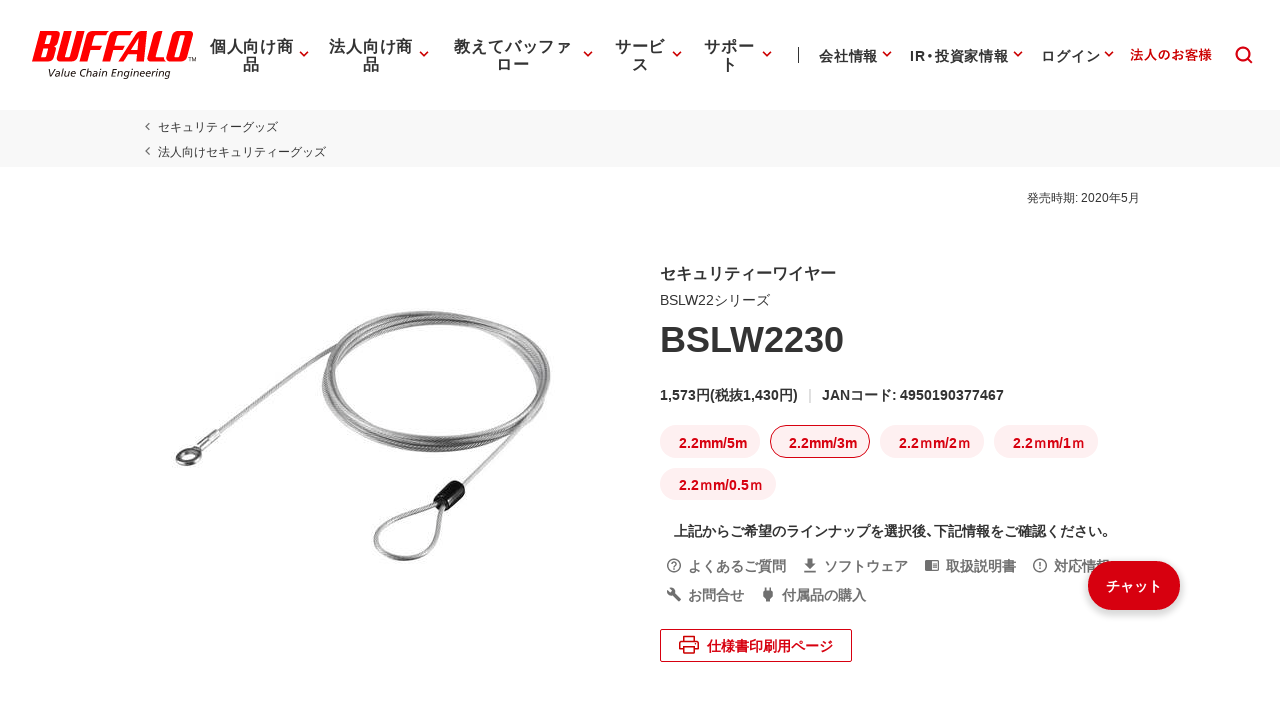

--- FILE ---
content_type: application/x-javascript; charset=utf-8
request_url: https://cookie.sync.usonar.jp/v1/cs?url=https%3A%2F%2Fwww.buffalo.jp%2Fproduct%2Fdetail%2Fbslw2230.html&ref=&cb_name=usonarCallback&uuid=e1b687c5-bb98-426a-8078-a17aa0aff58b&client_id=Pj5cVqx9989f4vRx&v=1.0.0&cookies=%7B%22_gcl_au%22%3A%221.1.618783024.1769308976%22%2C%22_ga%22%3A%22GA1.2.1326713431.1769308978%22%2C%22_fbp%22%3A%22fb.1.1769308980502.448278155696643960%22%7D&cb=1769308981804
body_size: 120
content:
usonarCallback({"uuid":"e1b687c5-bb98-426a-8078-a17aa0aff58b"})
